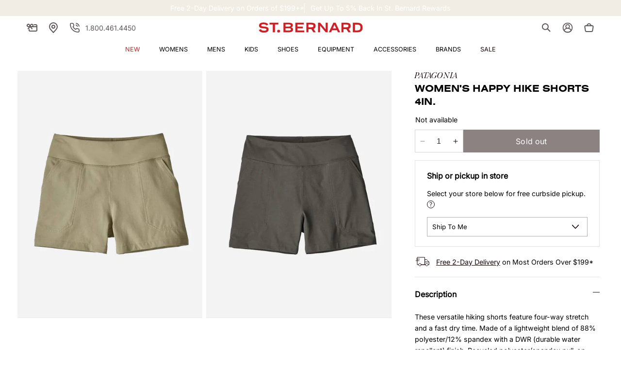

--- FILE ---
content_type: text/css
request_url: https://www.saintbernard.com/cdn/shop/t/106/assets/component-totals.css?v=101199188893574925441702047740
body_size: -451
content:
.totals,.savings{display:flex;align-items:flex-end;justify-content:space-between;margin-bottom:1.6rem}.cart-drawer__footer .totals,.cart-drawer__footer .savings{margin-bottom:.5rem}.totals>*{font-size:var(--text-base);margin:0}.totals>h2{font-size:calc(var(--font-heading-scale) * 1.6rem)}.totals *{line-height:var(--leading-none)}.totals>*+*{margin-left:2rem}.totals__subtotal-value{font-size:var(--text-lg)}.cart__ctas+.totals{margin-top:2rem}.totals>*{font-size:var(--text-lg);line-height:var(--text-3xl);font-weight:var(--font-body-weight-bold)}.savings>*{margin:0}
/*# sourceMappingURL=/cdn/shop/t/106/assets/component-totals.css.map?v=101199188893574925441702047740 */


--- FILE ---
content_type: text/css
request_url: https://www.saintbernard.com/cdn/shop/t/106/assets/section-rich-text.css?v=154653508708232522271702047750
body_size: -29
content:
.rich-text{z-index:1}.rich-text__wrapper{display:flex;justify-content:center}.rich-text:not(.rich-text--full-width) .rich-text__wrapper{margin:auto;width:calc(100% - 8rem / var(--font-body-scale))}.rich-text__blocks{width:100%}@media only screen and (max-width: 749px){.rich-text__wrapper{width:100%}}.rich-text__text.secondary{color:rgb(var(--color-secondary-2));font-size:var(--text-sm);line-height:var(--leading-relaxed)}.rich-text__text.text--large{font-size:var(--text-lg)}.rich-text__blocks.bigger-margin>*+*{margin-top:3.2rem}@media screen and (max-width: 749px){.rich-text__buttons .button{width:inherit}}@media screen and (min-width: 750px){.rich-text__wrapper{width:100%}.rich-text__wrapper--left{justify-content:flex-start}.rich-text__wrapper--right{justify-content:flex-end}.rich-text__blocks{max-width:50rem}.rich-text__buttons .button{padding:0 6.7rem}}@media screen and (min-width: 990px){.rich-text__blocks{max-width:62.2rem}}.rich-text__blocks *{overflow-wrap:break-word}.rich-text__blocks>*+*{margin-top:2.4rem}.rich-text__blocks>*+a{margin-top:1.4rem}.rich-text__caption{margin-bottom:2.8rem}.rich-text__blocks .rich-text__heading{margin:0}.rich-text__blocks>*:last-child{margin-bottom:0}.rich-text__buttons{display:inline-flex;justify-content:center;flex-wrap:wrap;gap:1rem;width:100%;max-width:45rem;word-break:break-word}.rich-text__buttons--multiple>*{flex-grow:1;min-width:22rem}.rich-text__buttons+.rich-text__buttons{margin-top:1rem}.rich-text__blocks.left .rich-text__buttons{justify-content:flex-start}.rich-text__blocks.right .rich-text__buttons{justify-content:flex-end}.text-divider{margin-inline:auto}.text-with-icon{margin-top:.4rem;padding-inline:1.2rem;display:inline-block;position:relative;display:inline-flex;justify-content:center;align-items:flex-start;gap:.6rem}.text-with-icon .icon{margin-top:.2rem}@media only screen and (min-width: 990px){.text-with-icon .vertical-bar{width:1px;height:1.4rem;right:0;top:0;bottom:0;margin:auto;background-color:rgb(var(--color-secondary-4));position:absolute}.text-with-icon{align-items:center}}.text-with-icon__icon{display:flex}.rich-text__blocks-border{padding-block:6.4rem;border:1px solid rgb(var(--color-secondary-4))}.rich-text__text{font-size:var(--text-base)}.rich-text__blocks.rte{margin-top:3.2rem}@media only screen and (min-width: 990px){.rich-text__text{margin-top:4rem;font-size:var(--text-lg)}}.rich-text__caption{color:rgb(var(--color-secondary-2))}
/*# sourceMappingURL=/cdn/shop/t/106/assets/section-rich-text.css.map?v=154653508708232522271702047750 */


--- FILE ---
content_type: text/json
request_url: https://conf.config-security.com/model
body_size: 87
content:
{"title":"recommendation AI model (keras)","structure":"release_id=0x40:74:33:2b:41:5a:67:22:30:52:37:71:32:2e:54:2b:63:2f:6f:61:5a:54:54:25:51:5e:25:5d:69;keras;djqzv718wfj9kxossmft464oiq1wf14673ejukc5iyhfhlnw4x3wcdvpqc11r9nekuhp0hdh","weights":"../weights/4074332b.h5","biases":"../biases/4074332b.h5"}